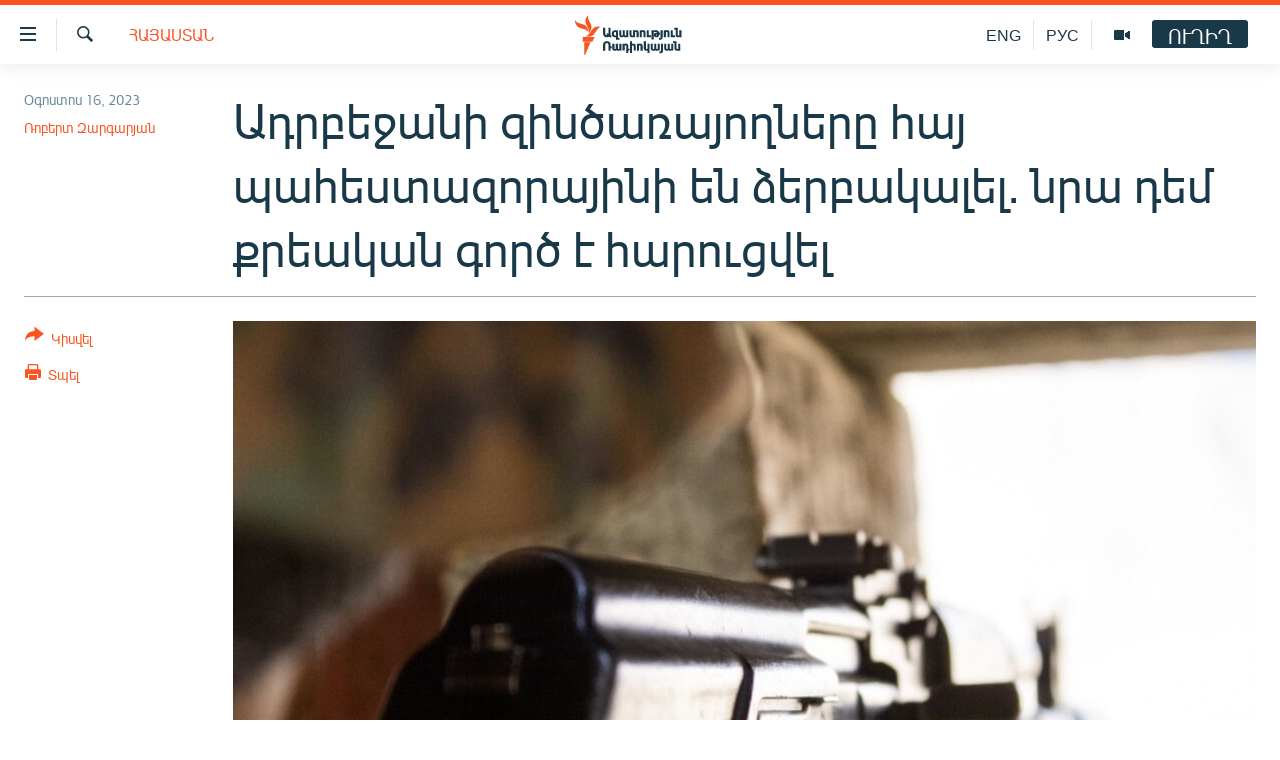

--- FILE ---
content_type: text/html; charset=utf-8
request_url: https://www.azatutyun.am/a/32551030.html
body_size: 14834
content:

<!DOCTYPE html>
<html lang="hy" dir="ltr" class="no-js">
<head>
<link href="/Content/responsive/RFE/hy-AM/RFE-hy-AM.css?&amp;av=0.0.0.0&amp;cb=370" rel="stylesheet"/>
<script src="//tags.azatutyun.am/rferl-pangea/prod/utag.sync.js"></script> <script type='text/javascript' src='https://www.youtube.com/iframe_api' async></script>
<link rel="manifest" href="/manifest.json">
<script type="text/javascript">
//a general 'js' detection, must be on top level in <head>, due to CSS performance
document.documentElement.className = "js";
var cacheBuster = "370";
var appBaseUrl = "/";
var imgEnhancerBreakpoints = [0, 144, 256, 408, 650, 1023, 1597];
var isLoggingEnabled = false;
var isPreviewPage = false;
var isLivePreviewPage = false;
if (!isPreviewPage) {
window.RFE = window.RFE || {};
window.RFE.cacheEnabledByParam = window.location.href.indexOf('nocache=1') === -1;
const url = new URL(window.location.href);
const params = new URLSearchParams(url.search);
// Remove the 'nocache' parameter
params.delete('nocache');
// Update the URL without the 'nocache' parameter
url.search = params.toString();
window.history.replaceState(null, '', url.toString());
} else {
window.addEventListener('load', function() {
const links = window.document.links;
for (let i = 0; i < links.length; i++) {
links[i].href = '#';
links[i].target = '_self';
}
})
}
var pwaEnabled = true;
var swCacheDisabled;
</script>
<meta charset="utf-8" />
<title>Ադրբեջանի զինծառայողները հայ պահեստազորայինի են ձերբակալել. նրա դեմ քրեական գործ է հարուցվել</title>
<meta name="description" content="Ադրբեջանի զինծառայողները հայ պահեստազորայինի են ձերբակալել. Բաքուն պնդում է՝ այսօր կեսօրին Քելբաջարի ուղղությամբ դիվերսիոն ներթափանցման փորձ է եղել՝ հրազեն կիրառելով իրենց հաջողվել է կասեցնել այն, վիրավորված զինծառայողը ձերբակալվել է։ Ադրբեջանական աղբյուրները զինվորի առողջական վիճակի մասին..." />
<meta name="keywords" content="Հայերեն արխիվ, Հայաստան, Տարածաշրջան" />
<meta name="viewport" content="width=device-width, initial-scale=1.0" />
<meta http-equiv="X-UA-Compatible" content="IE=edge" />
<meta name="robots" content="max-image-preview:large"><meta property="fb:pages" content="141126305932755" />
<link href="https://www.azatutyun.am/a/32551030.html" rel="canonical" />
<meta name="apple-mobile-web-app-title" content="&#171;Ազատություն&#187; ռ/կ" />
<meta name="apple-mobile-web-app-status-bar-style" content="black" />
<meta name="apple-itunes-app" content="app-id=475986784, app-argument=//32551030.ltr" />
<meta content="Ադրբեջանի զինծառայողները հայ պահեստազորայինի են ձերբակալել. նրա դեմ քրեական գործ է հարուցվել" property="og:title" />
<meta content="Ադրբեջանի զինծառայողները հայ պահեստազորայինի են ձերբակալել. Բաքուն պնդում է՝ այսօր կեսօրին Քելբաջարի ուղղությամբ դիվերսիոն ներթափանցման փորձ է եղել՝ հրազեն կիրառելով իրենց հաջողվել է կասեցնել այն, վիրավորված զինծառայողը ձերբակալվել է։ Ադրբեջանական աղբյուրները զինվորի առողջական վիճակի մասին..." property="og:description" />
<meta content="article" property="og:type" />
<meta content="https://www.azatutyun.am/a/32551030.html" property="og:url" />
<meta content="«Ազատ Եվրոպա/Ազատություն» ռադիոկայան" property="og:site_name" />
<meta content="https://www.facebook.com/azatutyun" property="article:publisher" />
<meta content="https://gdb.rferl.org/0bd80000-0aff-0242-562a-08d9a907df26_w1200_h630.jpg" property="og:image" />
<meta content="1200" property="og:image:width" />
<meta content="630" property="og:image:height" />
<meta content="273836033013508" property="fb:app_id" />
<meta content="Ռոբերտ Զարգարյան" name="Author" />
<meta content="summary_large_image" name="twitter:card" />
<meta content="@azatutyunradio" name="twitter:site" />
<meta content="https://gdb.rferl.org/0bd80000-0aff-0242-562a-08d9a907df26_w1200_h630.jpg" name="twitter:image" />
<meta content="Ադրբեջանի զինծառայողները հայ պահեստազորայինի են ձերբակալել. նրա դեմ քրեական գործ է հարուցվել" name="twitter:title" />
<meta content="Ադրբեջանի զինծառայողները հայ պահեստազորայինի են ձերբակալել. Բաքուն պնդում է՝ այսօր կեսօրին Քելբաջարի ուղղությամբ դիվերսիոն ներթափանցման փորձ է եղել՝ հրազեն կիրառելով իրենց հաջողվել է կասեցնել այն, վիրավորված զինծառայողը ձերբակալվել է։ Ադրբեջանական աղբյուրները զինվորի առողջական վիճակի մասին..." name="twitter:description" />
<link rel="amphtml" href="https://www.azatutyun.am/amp/32551030.html" />
<script type="application/ld+json">{"articleSection":"Հայաստան","isAccessibleForFree":true,"headline":"Ադրբեջանի զինծառայողները հայ պահեստազորայինի են ձերբակալել. նրա դեմ քրեական գործ է հարուցվել","inLanguage":"hy-AM","keywords":"Հայերեն արխիվ, Հայաստան, Տարածաշրջան","author":{"@type":"Person","url":"https://www.azatutyun.am/author/ռոբերտ-զարգարյան/pm_tqy","description":"","image":{"@type":"ImageObject"},"name":"Ռոբերտ Զարգարյան"},"datePublished":"2023-08-16 15:35:17Z","dateModified":"2023-08-16 15:38:56Z","publisher":{"logo":{"width":512,"height":220,"@type":"ImageObject","url":"https://www.azatutyun.am/Content/responsive/RFE/hy-AM/img/logo.png"},"@type":"NewsMediaOrganization","url":"https://www.azatutyun.am","sameAs":["https://facebook.com/azatutyun","https://twitter.com/azatutyunradio","https://www.youtube.com/azatutyunradio","http://t.me/azatutyuntv","https://www.instagram.com/azatutyuntv/"],"name":"Ազատություն ռ/կ","alternateName":""},"@context":"https://schema.org","@type":"NewsArticle","mainEntityOfPage":"https://www.azatutyun.am/a/32551030.html","url":"https://www.azatutyun.am/a/32551030.html","description":"Ադրբեջանի զինծառայողները հայ պահեստազորայինի են ձերբակալել. Բաքուն պնդում է՝ այսօր կեսօրին Քելբաջարի ուղղությամբ դիվերսիոն ներթափանցման փորձ է եղել՝ հրազեն կիրառելով իրենց հաջողվել է կասեցնել այն, վիրավորված զինծառայողը ձերբակալվել է։ Ադրբեջանական աղբյուրները զինվորի առողջական վիճակի մասին...","image":{"width":1080,"height":608,"@type":"ImageObject","url":"https://gdb.rferl.org/0bd80000-0aff-0242-562a-08d9a907df26_w1080_h608.jpg"},"name":"Ադրբեջանի զինծառայողները հայ պահեստազորայինի են ձերբակալել. նրա դեմ քրեական գործ է հարուցվել"}</script>
<script src="/Scripts/responsive/infographics.b?v=dVbZ-Cza7s4UoO3BqYSZdbxQZVF4BOLP5EfYDs4kqEo1&amp;av=0.0.0.0&amp;cb=370"></script>
<script src="/Scripts/responsive/loader.b?v=Q26XNwrL6vJYKjqFQRDnx01Lk2pi1mRsuLEaVKMsvpA1&amp;av=0.0.0.0&amp;cb=370"></script>
<link rel="icon" type="image/svg+xml" href="/Content/responsive/RFE/img/webApp/favicon.svg" />
<link rel="alternate icon" href="/Content/responsive/RFE/img/webApp/favicon.ico" />
<link rel="mask-icon" color="#ea6903" href="/Content/responsive/RFE/img/webApp/favicon_safari.svg" />
<link rel="apple-touch-icon" sizes="152x152" href="/Content/responsive/RFE/img/webApp/ico-152x152.png" />
<link rel="apple-touch-icon" sizes="144x144" href="/Content/responsive/RFE/img/webApp/ico-144x144.png" />
<link rel="apple-touch-icon" sizes="114x114" href="/Content/responsive/RFE/img/webApp/ico-114x114.png" />
<link rel="apple-touch-icon" sizes="72x72" href="/Content/responsive/RFE/img/webApp/ico-72x72.png" />
<link rel="apple-touch-icon-precomposed" href="/Content/responsive/RFE/img/webApp/ico-57x57.png" />
<link rel="icon" sizes="192x192" href="/Content/responsive/RFE/img/webApp/ico-192x192.png" />
<link rel="icon" sizes="128x128" href="/Content/responsive/RFE/img/webApp/ico-128x128.png" />
<meta name="msapplication-TileColor" content="#ffffff" />
<meta name="msapplication-TileImage" content="/Content/responsive/RFE/img/webApp/ico-144x144.png" />
<link rel="preload" href="/Content/responsive/fonts/Arian-AMU_v1.woff2" type="font/woff2" as="font" crossorigin="anonymous" />
<link rel="alternate" type="application/rss+xml" title="RFE/RL - Top Stories [RSS]" href="/api/" />
<link rel="sitemap" type="application/rss+xml" href="/sitemap.xml" />
</head>
<body class=" nav-no-loaded cc_theme pg-article print-lay-article js-category-to-nav nojs-images ">
<script type="text/javascript" >
var analyticsData = {url:"https://www.azatutyun.am/a/32551030.html",property_id:"428",article_uid:"32551030",page_title:"Ադրբեջանի զինծառայողները հայ պահեստազորայինի են ձերբակալել. նրա դեմ քրեական գործ է հարուցվել",page_type:"article",content_type:"article",subcontent_type:"article",last_modified:"2023-08-16 15:38:56Z",pub_datetime:"2023-08-16 15:35:17Z",pub_year:"2023",pub_month:"08",pub_day:"16",pub_hour:"15",pub_weekday:"Wednesday",section:"հայաստան",english_section:"armenia",byline:"Ռոբերտ Զարգարյան",categories:"armenian_archive,armenia,region",domain:"www.azatutyun.am",language:"Armenian",language_service:"RFERL Armenian",platform:"web",copied:"no",copied_article:"",copied_title:"",runs_js:"Yes",cms_release:"8.44.0.0.370",enviro_type:"prod",slug:"",entity:"RFE",short_language_service:"ARM",platform_short:"W",page_name:"Ադրբեջանի զինծառայողները հայ պահեստազորայինի են ձերբակալել. նրա դեմ քրեական գործ է հարուցվել"};
</script>
<noscript><iframe src="https://www.googletagmanager.com/ns.html?id=GTM-WXZBPZ" height="0" width="0" style="display:none;visibility:hidden"></iframe></noscript><script type="text/javascript" data-cookiecategory="analytics">
var gtmEventObject = Object.assign({}, analyticsData, {event: 'page_meta_ready'});window.dataLayer = window.dataLayer || [];window.dataLayer.push(gtmEventObject);
if (top.location === self.location) { //if not inside of an IFrame
var renderGtm = "true";
if (renderGtm === "true") {
(function(w,d,s,l,i){w[l]=w[l]||[];w[l].push({'gtm.start':new Date().getTime(),event:'gtm.js'});var f=d.getElementsByTagName(s)[0],j=d.createElement(s),dl=l!='dataLayer'?'&l='+l:'';j.async=true;j.src='//www.googletagmanager.com/gtm.js?id='+i+dl;f.parentNode.insertBefore(j,f);})(window,document,'script','dataLayer','GTM-WXZBPZ');
}
}
</script>
<!--Analytics tag js version start-->
<script type="text/javascript" data-cookiecategory="analytics">
var utag_data = Object.assign({}, analyticsData, {});
if(typeof(TealiumTagFrom)==='function' && typeof(TealiumTagSearchKeyword)==='function') {
var utag_from=TealiumTagFrom();var utag_searchKeyword=TealiumTagSearchKeyword();
if(utag_searchKeyword!=null && utag_searchKeyword!=='' && utag_data["search_keyword"]==null) utag_data["search_keyword"]=utag_searchKeyword;if(utag_from!=null && utag_from!=='') utag_data["from"]=TealiumTagFrom();}
if(window.top!== window.self&&utag_data.page_type==="snippet"){utag_data.page_type = 'iframe';}
try{if(window.top!==window.self&&window.self.location.hostname===window.top.location.hostname){utag_data.platform = 'self-embed';utag_data.platform_short = 'se';}}catch(e){if(window.top!==window.self&&window.self.location.search.includes("platformType=self-embed")){utag_data.platform = 'cross-promo';utag_data.platform_short = 'cp';}}
(function(a,b,c,d){ a="https://tags.azatutyun.am/rferl-pangea/prod/utag.js"; b=document;c="script";d=b.createElement(c);d.src=a;d.type="text/java"+c;d.async=true; a=b.getElementsByTagName(c)[0];a.parentNode.insertBefore(d,a); })();
</script>
<!--Analytics tag js version end-->
<!-- Analytics tag management NoScript -->
<noscript>
<img style="position: absolute; border: none;" src="https://ssc.azatutyun.am/b/ss/bbgprod,bbgentityrferl/1/G.4--NS/1168029374?pageName=rfe%3aarm%3aw%3aarticle%3a%d4%b1%d5%a4%d6%80%d5%a2%d5%a5%d5%bb%d5%a1%d5%b6%d5%ab%20%d5%a6%d5%ab%d5%b6%d5%ae%d5%a1%d5%bc%d5%a1%d5%b5%d5%b8%d5%b2%d5%b6%d5%a5%d6%80%d5%a8%20%d5%b0%d5%a1%d5%b5%20%d5%ba%d5%a1%d5%b0%d5%a5%d5%bd%d5%bf%d5%a1%d5%a6%d5%b8%d6%80%d5%a1%d5%b5%d5%ab%d5%b6%d5%ab%20%d5%a5%d5%b6%20%d5%b1%d5%a5%d6%80%d5%a2%d5%a1%d5%af%d5%a1%d5%ac%d5%a5%d5%ac.%20%d5%b6%d6%80%d5%a1%20%d5%a4%d5%a5%d5%b4%20%d6%84%d6%80%d5%a5%d5%a1%d5%af%d5%a1%d5%b6%20%d5%a3%d5%b8%d6%80%d5%ae%20%d5%a7%20%d5%b0%d5%a1%d6%80%d5%b8%d6%82%d6%81%d5%be%d5%a5%d5%ac&amp;c6=%d4%b1%d5%a4%d6%80%d5%a2%d5%a5%d5%bb%d5%a1%d5%b6%d5%ab%20%d5%a6%d5%ab%d5%b6%d5%ae%d5%a1%d5%bc%d5%a1%d5%b5%d5%b8%d5%b2%d5%b6%d5%a5%d6%80%d5%a8%20%d5%b0%d5%a1%d5%b5%20%d5%ba%d5%a1%d5%b0%d5%a5%d5%bd%d5%bf%d5%a1%d5%a6%d5%b8%d6%80%d5%a1%d5%b5%d5%ab%d5%b6%d5%ab%20%d5%a5%d5%b6%20%d5%b1%d5%a5%d6%80%d5%a2%d5%a1%d5%af%d5%a1%d5%ac%d5%a5%d5%ac.%20%d5%b6%d6%80%d5%a1%20%d5%a4%d5%a5%d5%b4%20%d6%84%d6%80%d5%a5%d5%a1%d5%af%d5%a1%d5%b6%20%d5%a3%d5%b8%d6%80%d5%ae%20%d5%a7%20%d5%b0%d5%a1%d6%80%d5%b8%d6%82%d6%81%d5%be%d5%a5%d5%ac&amp;v36=8.44.0.0.370&amp;v6=D=c6&amp;g=https%3a%2f%2fwww.azatutyun.am%2fa%2f32551030.html&amp;c1=D=g&amp;v1=D=g&amp;events=event1,event52&amp;c16=rferl%20armenian&amp;v16=D=c16&amp;c5=armenia&amp;v5=D=c5&amp;ch=%d5%80%d5%a1%d5%b5%d5%a1%d5%bd%d5%bf%d5%a1%d5%b6&amp;c15=armenian&amp;v15=D=c15&amp;c4=article&amp;v4=D=c4&amp;c14=32551030&amp;v14=D=c14&amp;v20=no&amp;c17=web&amp;v17=D=c17&amp;mcorgid=518abc7455e462b97f000101%40adobeorg&amp;server=www.azatutyun.am&amp;pageType=D=c4&amp;ns=bbg&amp;v29=D=server&amp;v25=rfe&amp;v30=428&amp;v105=D=User-Agent " alt="analytics" width="1" height="1" /></noscript>
<!-- End of Analytics tag management NoScript -->
<!--*** Accessibility links - For ScreenReaders only ***-->
<section>
<div class="sr-only">
<h2>Մատչելիության հղումներ</h2>
<ul>
<li><a href="#content" data-disable-smooth-scroll="1">Անցնել հիմնական բովանդակությանը</a></li>
<li><a href="#navigation" data-disable-smooth-scroll="1">Անցնել հիմնական մենյուին</a></li>
<li><a href="#txtHeaderSearch" data-disable-smooth-scroll="1">Որոնում</a></li>
</ul>
</div>
</section>
<div dir="ltr">
<div id="page">
<aside>
<div class="c-lightbox overlay-modal">
<div class="c-lightbox__intro">
<h2 class="c-lightbox__intro-title"></h2>
<button class="btn btn--rounded c-lightbox__btn c-lightbox__intro-next" title="Հաջորդը">
<span class="ico ico--rounded ico-chevron-forward"></span>
<span class="sr-only">Հաջորդը</span>
</button>
</div>
<div class="c-lightbox__nav">
<button class="btn btn--rounded c-lightbox__btn c-lightbox__btn--close" title="Փակել">
<span class="ico ico--rounded ico-close"></span>
<span class="sr-only">Փակել</span>
</button>
<button class="btn btn--rounded c-lightbox__btn c-lightbox__btn--prev" title="Նախորդը">
<span class="ico ico--rounded ico-chevron-backward"></span>
<span class="sr-only">Նախորդը</span>
</button>
<button class="btn btn--rounded c-lightbox__btn c-lightbox__btn--next" title="Հաջորդը">
<span class="ico ico--rounded ico-chevron-forward"></span>
<span class="sr-only">Հաջորդը</span>
</button>
</div>
<div class="c-lightbox__content-wrap">
<figure class="c-lightbox__content">
<span class="c-spinner c-spinner--lightbox">
<img src="/Content/responsive/img/player-spinner.png"
alt="please wait"
title="please wait" />
</span>
<div class="c-lightbox__img">
<div class="thumb">
<img src="" alt="" />
</div>
</div>
<figcaption>
<div class="c-lightbox__info c-lightbox__info--foot">
<span class="c-lightbox__counter"></span>
<span class="caption c-lightbox__caption"></span>
</div>
</figcaption>
</figure>
</div>
<div class="hidden">
<div class="content-advisory__box content-advisory__box--lightbox">
<span class="content-advisory__box-text">This image contains sensitive content which some people may find offensive or disturbing.</span>
<button class="btn btn--transparent content-advisory__box-btn m-t-md" value="text" type="button">
<span class="btn__text">
Click to reveal
</span>
</button>
</div>
</div>
</div>
<div class="print-dialogue">
<div class="container">
<h3 class="print-dialogue__title section-head">Print Options:</h3>
<div class="print-dialogue__opts">
<ul class="print-dialogue__opt-group">
<li class="form__group form__group--checkbox">
<input class="form__check " id="checkboxImages" name="checkboxImages" type="checkbox" checked="checked" />
<label for="checkboxImages" class="form__label m-t-md">Images</label>
</li>
<li class="form__group form__group--checkbox">
<input class="form__check " id="checkboxMultimedia" name="checkboxMultimedia" type="checkbox" checked="checked" />
<label for="checkboxMultimedia" class="form__label m-t-md">Multimedia</label>
</li>
</ul>
<ul class="print-dialogue__opt-group">
<li class="form__group form__group--checkbox">
<input class="form__check " id="checkboxEmbedded" name="checkboxEmbedded" type="checkbox" checked="checked" />
<label for="checkboxEmbedded" class="form__label m-t-md">Embedded Content</label>
</li>
<li class="form__group form__group--checkbox">
<input class="form__check " id="checkboxComments" name="checkboxComments" type="checkbox" />
<label for="checkboxComments" class="form__label m-t-md"> Comments</label>
</li>
</ul>
</div>
<div class="print-dialogue__buttons">
<button class="btn btn--secondary close-button" type="button" title="Չեղարկել">
<span class="btn__text ">Չեղարկել</span>
</button>
<button class="btn btn-cust-print m-l-sm" type="button" title="Տպել">
<span class="btn__text ">Տպել</span>
</button>
</div>
</div>
</div>
<div class="ctc-message pos-fix">
<div class="ctc-message__inner">Հղումը պատճենվել է</div>
</div>
</aside>
<div class="hdr-20 hdr-20--big">
<div class="hdr-20__inner">
<div class="hdr-20__max pos-rel">
<div class="hdr-20__side hdr-20__side--primary d-flex">
<label data-for="main-menu-ctrl" data-switcher-trigger="true" data-switch-target="main-menu-ctrl" class="burger hdr-trigger pos-rel trans-trigger" data-trans-evt="click" data-trans-id="menu">
<span class="ico ico-close hdr-trigger__ico hdr-trigger__ico--close burger__ico burger__ico--close"></span>
<span class="ico ico-menu hdr-trigger__ico hdr-trigger__ico--open burger__ico burger__ico--open"></span>
</label>
<div class="menu-pnl pos-fix trans-target" data-switch-target="main-menu-ctrl" data-trans-id="menu">
<div class="menu-pnl__inner">
<nav class="main-nav menu-pnl__item menu-pnl__item--first">
<ul class="main-nav__list accordeon" data-analytics-tales="false" data-promo-name="link" data-location-name="nav,secnav">
<li class="main-nav__item">
<a class="main-nav__item-name main-nav__item-name--link" href="/azatutyun-tv" title="Ազատություն TV" data-item-name="mobilemultimedia" >Ազատություն TV</a>
</li>
<li class="main-nav__item">
<a class="main-nav__item-name main-nav__item-name--link" href="/armenia" title="Հայաստան" data-item-name="Armenia" >Հայաստան</a>
</li>
<li class="main-nav__item">
<a class="main-nav__item-name main-nav__item-name--link" href="/z/2039" title="Քաղաքական" data-item-name="Politics" >Քաղաքական</a>
</li>
<li class="main-nav__item">
<a class="main-nav__item-name main-nav__item-name--link" href="/z/23978" title="Ընտրություններ 2026" data-item-name="election-2026" >Ընտրություններ 2026</a>
</li>
<li class="main-nav__item">
<a class="main-nav__item-name main-nav__item-name--link" href="/z/2095" title="Իրավունք" data-item-name="Right" >Իրավունք</a>
</li>
<li class="main-nav__item">
<a class="main-nav__item-name main-nav__item-name--link" href="/z/2040" title="Հասարակություն" data-item-name="Social_issues" >Հասարակություն</a>
</li>
<li class="main-nav__item">
<a class="main-nav__item-name main-nav__item-name--link" href="/economy" title="Տնտեսություն" data-item-name="Economy" >Տնտեսություն</a>
</li>
<li class="main-nav__item">
<a class="main-nav__item-name main-nav__item-name--link" href="/z/2038" title="Ղարաբաղ" data-item-name="Karabakh_problem" >Ղարաբաղ</a>
</li>
<li class="main-nav__item">
<a class="main-nav__item-name main-nav__item-name--link" href="/p/8469.html" title="Պատերազմի 6 շաբաթները" data-item-name="the-6-weeks-of-karabakh-war" >Պատերազմի 6 շաբաթները</a>
</li>
<li class="main-nav__item">
<a class="main-nav__item-name main-nav__item-name--link" href="/z/2037" title="Տարածաշրջան" data-item-name="Region" >Տարածաշրջան</a>
</li>
<li class="main-nav__item">
<a class="main-nav__item-name main-nav__item-name--link" href="/z/2081" title="Միջազգային" data-item-name="International" >Միջազգային</a>
</li>
<li class="main-nav__item">
<a class="main-nav__item-name main-nav__item-name--link" href="/z/2042" title="Մշակույթ" data-item-name="Culture" >Մշակույթ</a>
</li>
<li class="main-nav__item">
<a class="main-nav__item-name main-nav__item-name--link" href="/z/15473" title="Սպորտ" data-item-name="sport" >Սպորտ</a>
</li>
<li class="main-nav__item">
<a class="main-nav__item-name main-nav__item-name--link" href="/z/2046" title="Մեկնաբանություն" data-item-name="Commentary" >Մեկնաբանություն</a>
</li>
<li class="main-nav__item">
<a class="main-nav__item-name main-nav__item-name--link" href="/z/19729" title="ՏՏ և Ինտերնետ" data-item-name="itnews" >ՏՏ և Ինտերնետ</a>
</li>
<li class="main-nav__item">
<a class="main-nav__item-name main-nav__item-name--link" href="/z/22042" title="Կորոնավիրուս" data-item-name="coronavirus" >Կորոնավիրուս</a>
</li>
<li class="main-nav__item">
<a class="main-nav__item-name main-nav__item-name--link" href="/z/729" title="Արխիվ" data-item-name="Armenian_Archive" >Արխիվ</a>
</li>
<li class="main-nav__item">
<a class="main-nav__item-name main-nav__item-name--link" href="/z/2684" title="Տեսանյութեր" data-item-name="Videos" >Տեսանյութեր</a>
</li>
<li class="main-nav__item">
<a class="main-nav__item-name main-nav__item-name--link" href="https://www.azatutyun.am/programs/radio" title="Փոդքասթ" >Փոդքասթ</a>
</li>
</ul>
</nav>
<div class="menu-pnl__item">
<a href="https://www.azatutyun.am" class="menu-pnl__item-link" alt="Հայերեն">Հայերեն</a>
<a href="https://www.azatutyun.am/p/3171.html" class="menu-pnl__item-link" alt="English">English</a>
<a href="https://rus.azatutyun.am" class="menu-pnl__item-link" alt="Русский">Русский</a>
</div>
<div class="menu-pnl__item menu-pnl__item--social">
<h5 class="menu-pnl__sub-head">ՀԵՏԵՎԵՔ ՄԵԶ</h5>
<a href="https://facebook.com/azatutyun" title="Միացեք մեզ Facebook-ում" data-analytics-text="follow_on_facebook" class="btn btn--rounded btn--social-inverted menu-pnl__btn js-social-btn btn-facebook" target="_blank" rel="noopener">
<span class="ico ico-facebook-alt ico--rounded"></span>
</a>
<a href="https://twitter.com/azatutyunradio" title="Միացեք մեզ Twitter-ում։" data-analytics-text="follow_on_twitter" class="btn btn--rounded btn--social-inverted menu-pnl__btn js-social-btn btn-twitter" target="_blank" rel="noopener">
<span class="ico ico-twitter ico--rounded"></span>
</a>
<a href="https://www.youtube.com/azatutyunradio" title="Միացեք մեզ Youtube-ում։" data-analytics-text="follow_on_youtube" class="btn btn--rounded btn--social-inverted menu-pnl__btn js-social-btn btn-youtube" target="_blank" rel="noopener">
<span class="ico ico-youtube ico--rounded"></span>
</a>
<a href="http://t.me/azatutyuntv" title="Հետևեք մեզ Տելեգրամում" data-analytics-text="follow_on_telegram" class="btn btn--rounded btn--social-inverted menu-pnl__btn js-social-btn btn-telegram" target="_blank" rel="noopener">
<span class="ico ico-telegram ico--rounded"></span>
</a>
<a href="https://www.instagram.com/azatutyuntv/" title="Հետևեք մեզ Instagram-ում" data-analytics-text="follow_on_instagram" class="btn btn--rounded btn--social-inverted menu-pnl__btn js-social-btn btn-instagram" target="_blank" rel="noopener">
<span class="ico ico-instagram ico--rounded"></span>
</a>
</div>
<div class="menu-pnl__item">
<a href="/navigation/allsites" class="menu-pnl__item-link">
<span class="ico ico-languages "></span>
&#171;Ազատության&#187; բոլոր կայքերը
</a>
</div>
</div>
</div>
<label data-for="top-search-ctrl" data-switcher-trigger="true" data-switch-target="top-search-ctrl" class="top-srch-trigger hdr-trigger">
<span class="ico ico-close hdr-trigger__ico hdr-trigger__ico--close top-srch-trigger__ico top-srch-trigger__ico--close"></span>
<span class="ico ico-search hdr-trigger__ico hdr-trigger__ico--open top-srch-trigger__ico top-srch-trigger__ico--open"></span>
</label>
<div class="srch-top srch-top--in-header" data-switch-target="top-search-ctrl">
<div class="container">
<form action="/s" class="srch-top__form srch-top__form--in-header" id="form-topSearchHeader" method="get" role="search"><label for="txtHeaderSearch" class="sr-only">Որոնում</label>
<input type="text" id="txtHeaderSearch" name="k" placeholder="որոնման տեքստ..." accesskey="s" value="" class="srch-top__input analyticstag-event" onkeydown="if (event.keyCode === 13) { FireAnalyticsTagEventOnSearch('search', $dom.get('#txtHeaderSearch')[0].value) }" />
<button title="Որոնում" type="submit" class="btn btn--top-srch analyticstag-event" onclick="FireAnalyticsTagEventOnSearch('search', $dom.get('#txtHeaderSearch')[0].value) ">
<span class="ico ico-search"></span>
</button></form>
</div>
</div>
<a href="/" class="main-logo-link">
<img src="/Content/responsive/RFE/hy-AM/img/logo-compact.svg" class="main-logo main-logo--comp" alt="site logo">
<img src="/Content/responsive/RFE/hy-AM/img/logo.svg" class="main-logo main-logo--big" alt="site logo">
</a>
</div>
<div class="hdr-20__side hdr-20__side--secondary d-flex">
<a href="/p/3148.html" title="Ազատություն TV" class="hdr-20__secondary-item" data-item-name="video">
<span class="ico ico-video hdr-20__secondary-icon"></span>
</a>
<a href="https://rus.azatutyun.am" title="РУС" class="hdr-20__secondary-item hdr-20__secondary-item--lang" data-item-name="satellite">
РУС
</a>
<a href="/en" title="ENG" class="hdr-20__secondary-item hdr-20__secondary-item--lang" data-item-name="satellite">
ENG
</a>
<a href="/s" title="Որոնում" class="hdr-20__secondary-item hdr-20__secondary-item--search" data-item-name="search">
<span class="ico ico-search hdr-20__secondary-icon hdr-20__secondary-icon--search"></span>
</a>
<div class="hdr-20__secondary-item live-b-drop">
<div class="live-b-drop__off">
<a href="/live" class="live-b-drop__link" title="ՈՒՂԻՂ" data-item-name="live">
<span class="badge badge--live-btn badge--live-btn-off">
ՈՒՂԻՂ
</span>
</a>
</div>
<div class="live-b-drop__on hidden">
<label data-for="live-ctrl" data-switcher-trigger="true" data-switch-target="live-ctrl" class="live-b-drop__label pos-rel">
<span class="badge badge--live badge--live-btn">
ՈՒՂԻՂ
</span>
<span class="ico ico-close live-b-drop__label-ico live-b-drop__label-ico--close"></span>
</label>
<div class="live-b-drop__panel" id="targetLivePanelDiv" data-switch-target="live-ctrl"></div>
</div>
</div>
<div class="srch-bottom">
<form action="/s" class="srch-bottom__form d-flex" id="form-bottomSearch" method="get" role="search"><label for="txtSearch" class="sr-only">Որոնում</label>
<input type="search" id="txtSearch" name="k" placeholder="որոնման տեքստ..." accesskey="s" value="" class="srch-bottom__input analyticstag-event" onkeydown="if (event.keyCode === 13) { FireAnalyticsTagEventOnSearch('search', $dom.get('#txtSearch')[0].value) }" />
<button title="Որոնում" type="submit" class="btn btn--bottom-srch analyticstag-event" onclick="FireAnalyticsTagEventOnSearch('search', $dom.get('#txtSearch')[0].value) ">
<span class="ico ico-search"></span>
</button></form>
</div>
</div>
<img src="/Content/responsive/RFE/hy-AM/img/logo-print.gif" class="logo-print" alt="site logo">
<img src="/Content/responsive/RFE/hy-AM/img/logo-print_color.png" class="logo-print logo-print--color" alt="site logo">
</div>
</div>
</div>
<script>
if (document.body.className.indexOf('pg-home') > -1) {
var nav2In = document.querySelector('.hdr-20__inner');
var nav2Sec = document.querySelector('.hdr-20__side--secondary');
var secStyle = window.getComputedStyle(nav2Sec);
if (nav2In && window.pageYOffset < 150 && secStyle['position'] !== 'fixed') {
nav2In.classList.add('hdr-20__inner--big')
}
}
</script>
<div class="c-hlights c-hlights--breaking c-hlights--no-item" data-hlight-display="mobile,desktop">
<div class="c-hlights__wrap container p-0">
<div class="c-hlights__nav">
<a role="button" href="#" title="Նախորդը">
<span class="ico ico-chevron-backward m-0"></span>
<span class="sr-only">Նախորդը</span>
</a>
<a role="button" href="#" title="Հաջորդը">
<span class="ico ico-chevron-forward m-0"></span>
<span class="sr-only">Հաջորդը</span>
</a>
</div>
<span class="c-hlights__label">
<span class="">ՀՐԱՏԱՊ</span>
<span class="switcher-trigger">
<label data-for="more-less-1" data-switcher-trigger="true" class="switcher-trigger__label switcher-trigger__label--more p-b-0" title="Ավելին">
<span class="ico ico-chevron-down"></span>
</label>
<label data-for="more-less-1" data-switcher-trigger="true" class="switcher-trigger__label switcher-trigger__label--less p-b-0" title="Թաքցնել տեքստը">
<span class="ico ico-chevron-up"></span>
</label>
</span>
</span>
<ul class="c-hlights__items switcher-target" data-switch-target="more-less-1">
</ul>
</div>
</div> <div id="content">
<main class="container">
<div class="hdr-container">
<div class="row">
<div class="col-category col-xs-12 col-md-2 pull-left"> <div class="category js-category">
<a class="" href="/armenia">Հայաստան</a> </div>
</div><div class="col-title col-xs-12 col-md-10 pull-right"> <h1 class="title pg-title">
Ադրբեջանի զինծառայողները հայ պահեստազորայինի են ձերբակալել. նրա դեմ քրեական գործ է հարուցվել
</h1>
</div><div class="col-publishing-details col-xs-12 col-sm-12 col-md-2 pull-left"> <div class="publishing-details ">
<div class="published">
<span class="date" >
<time pubdate="pubdate" datetime="2023-08-16T19:35:17+04:00">
Օգոստոս 16, 2023
</time>
</span>
</div>
<div class="links">
<ul class="links__list links__list--column">
<li class="links__item">
<a class="links__item-link" href="/author/ռոբերտ-զարգարյան/pm_tqy" title="Ռոբերտ Զարգարյան">Ռոբերտ Զարգարյան</a>
</li>
</ul>
</div>
</div>
</div><div class="col-lg-12 separator"> <div class="separator">
<hr class="title-line" />
</div>
</div><div class="col-multimedia col-xs-12 col-md-10 pull-right"> <div class="cover-media">
<figure class="media-image js-media-expand">
<div class="img-wrap">
<div class="thumb thumb16_9">
<img src="https://gdb.rferl.org/0bd80000-0aff-0242-562a-08d9a907df26_w250_r1_s.jpg" alt="" />
</div>
</div>
</figure>
</div>
</div><div class="col-xs-12 col-md-2 pull-left article-share pos-rel"> <div class="share--box">
<div class="sticky-share-container" style="display:none">
<div class="container">
<a href="https://www.azatutyun.am" id="logo-sticky-share">&nbsp;</a>
<div class="pg-title pg-title--sticky-share">
Ադրբեջանի զինծառայողները հայ պահեստազորայինի են ձերբակալել. նրա դեմ քրեական գործ է հարուցվել
</div>
<div class="sticked-nav-actions">
<!--This part is for sticky navigation display-->
<p class="buttons link-content-sharing p-0 ">
<button class="btn btn--link btn-content-sharing p-t-0 " id="btnContentSharing" value="text" role="Button" type="" title="Ցույց տալ կիսվելու ավելի շատ հնարավորություններ">
<span class="ico ico-share ico--l"></span>
<span class="btn__text ">
Կիսվել
</span>
</button>
</p>
<aside class="content-sharing js-content-sharing js-content-sharing--apply-sticky content-sharing--sticky"
role="complementary"
data-share-url="https://www.azatutyun.am/a/32551030.html" data-share-title="Ադրբեջանի զինծառայողները հայ պահեստազորայինի են ձերբակալել. նրա դեմ քրեական գործ է հարուցվել" data-share-text="">
<div class="content-sharing__popover">
<h6 class="content-sharing__title">Կիսվել</h6>
<button href="#close" id="btnCloseSharing" class="btn btn--text-like content-sharing__close-btn">
<span class="ico ico-close ico--l"></span>
</button>
<ul class="content-sharing__list">
<li class="content-sharing__item">
<div class="ctc ">
<input type="text" class="ctc__input" readonly="readonly">
<a href="" js-href="https://www.azatutyun.am/a/32551030.html" class="content-sharing__link ctc__button">
<span class="ico ico-copy-link ico--rounded ico--s"></span>
<span class="content-sharing__link-text">Պատճենել հղումը</span>
</a>
</div>
</li>
<li class="content-sharing__item">
<a href="https://facebook.com/sharer.php?u=https%3a%2f%2fwww.azatutyun.am%2fa%2f32551030.html"
data-analytics-text="share_on_facebook"
title="Facebook" target="_blank"
class="content-sharing__link js-social-btn">
<span class="ico ico-facebook ico--rounded ico--s"></span>
<span class="content-sharing__link-text">Facebook</span>
</a>
</li>
<li class="content-sharing__item">
<a href="https://telegram.me/share/url?url=https%3a%2f%2fwww.azatutyun.am%2fa%2f32551030.html"
data-analytics-text="share_on_telegram"
title="Telegram" target="_blank"
class="content-sharing__link js-social-btn">
<span class="ico ico-telegram ico--rounded ico--s"></span>
<span class="content-sharing__link-text">Telegram</span>
</a>
</li>
<li class="content-sharing__item">
<a href="https://twitter.com/share?url=https%3a%2f%2fwww.azatutyun.am%2fa%2f32551030.html&amp;text=%d4%b1%d5%a4%d6%80%d5%a2%d5%a5%d5%bb%d5%a1%d5%b6%d5%ab+%d5%a6%d5%ab%d5%b6%d5%ae%d5%a1%d5%bc%d5%a1%d5%b5%d5%b8%d5%b2%d5%b6%d5%a5%d6%80%d5%a8+%d5%b0%d5%a1%d5%b5+%d5%ba%d5%a1%d5%b0%d5%a5%d5%bd%d5%bf%d5%a1%d5%a6%d5%b8%d6%80%d5%a1%d5%b5%d5%ab%d5%b6%d5%ab+%d5%a5%d5%b6+%d5%b1%d5%a5%d6%80%d5%a2%d5%a1%d5%af%d5%a1%d5%ac%d5%a5%d5%ac.+%d5%b6%d6%80%d5%a1+%d5%a4%d5%a5%d5%b4+%d6%84%d6%80%d5%a5%d5%a1%d5%af%d5%a1%d5%b6+%d5%a3%d5%b8%d6%80%d5%ae+%d5%a7+%d5%b0%d5%a1%d6%80%d5%b8%d6%82%d6%81%d5%be%d5%a5%d5%ac"
data-analytics-text="share_on_twitter"
title="X (Twitter)" target="_blank"
class="content-sharing__link js-social-btn">
<span class="ico ico-twitter ico--rounded ico--s"></span>
<span class="content-sharing__link-text">X (Twitter)</span>
</a>
</li>
<li class="content-sharing__item">
<a href="mailto:?body=https%3a%2f%2fwww.azatutyun.am%2fa%2f32551030.html&amp;subject=Ադրբեջանի զինծառայողները հայ պահեստազորայինի են ձերբակալել. նրա դեմ քրեական գործ է հարուցվել"
title="Email"
class="content-sharing__link ">
<span class="ico ico-email ico--rounded ico--s"></span>
<span class="content-sharing__link-text">Email</span>
</a>
</li>
</ul>
</div>
</aside>
</div>
</div>
</div>
<div class="links">
<p class="buttons link-content-sharing p-0 ">
<button class="btn btn--link btn-content-sharing p-t-0 " id="btnContentSharing" value="text" role="Button" type="" title="Ցույց տալ կիսվելու ավելի շատ հնարավորություններ">
<span class="ico ico-share ico--l"></span>
<span class="btn__text ">
Կիսվել
</span>
</button>
</p>
<aside class="content-sharing js-content-sharing " role="complementary"
data-share-url="https://www.azatutyun.am/a/32551030.html" data-share-title="Ադրբեջանի զինծառայողները հայ պահեստազորայինի են ձերբակալել. նրա դեմ քրեական գործ է հարուցվել" data-share-text="">
<div class="content-sharing__popover">
<h6 class="content-sharing__title">Կիսվել</h6>
<button href="#close" id="btnCloseSharing" class="btn btn--text-like content-sharing__close-btn">
<span class="ico ico-close ico--l"></span>
</button>
<ul class="content-sharing__list">
<li class="content-sharing__item">
<div class="ctc ">
<input type="text" class="ctc__input" readonly="readonly">
<a href="" js-href="https://www.azatutyun.am/a/32551030.html" class="content-sharing__link ctc__button">
<span class="ico ico-copy-link ico--rounded ico--l"></span>
<span class="content-sharing__link-text">Պատճենել հղումը</span>
</a>
</div>
</li>
<li class="content-sharing__item">
<a href="https://facebook.com/sharer.php?u=https%3a%2f%2fwww.azatutyun.am%2fa%2f32551030.html"
data-analytics-text="share_on_facebook"
title="Facebook" target="_blank"
class="content-sharing__link js-social-btn">
<span class="ico ico-facebook ico--rounded ico--l"></span>
<span class="content-sharing__link-text">Facebook</span>
</a>
</li>
<li class="content-sharing__item">
<a href="https://telegram.me/share/url?url=https%3a%2f%2fwww.azatutyun.am%2fa%2f32551030.html"
data-analytics-text="share_on_telegram"
title="Telegram" target="_blank"
class="content-sharing__link js-social-btn">
<span class="ico ico-telegram ico--rounded ico--l"></span>
<span class="content-sharing__link-text">Telegram</span>
</a>
</li>
<li class="content-sharing__item">
<a href="https://twitter.com/share?url=https%3a%2f%2fwww.azatutyun.am%2fa%2f32551030.html&amp;text=%d4%b1%d5%a4%d6%80%d5%a2%d5%a5%d5%bb%d5%a1%d5%b6%d5%ab+%d5%a6%d5%ab%d5%b6%d5%ae%d5%a1%d5%bc%d5%a1%d5%b5%d5%b8%d5%b2%d5%b6%d5%a5%d6%80%d5%a8+%d5%b0%d5%a1%d5%b5+%d5%ba%d5%a1%d5%b0%d5%a5%d5%bd%d5%bf%d5%a1%d5%a6%d5%b8%d6%80%d5%a1%d5%b5%d5%ab%d5%b6%d5%ab+%d5%a5%d5%b6+%d5%b1%d5%a5%d6%80%d5%a2%d5%a1%d5%af%d5%a1%d5%ac%d5%a5%d5%ac.+%d5%b6%d6%80%d5%a1+%d5%a4%d5%a5%d5%b4+%d6%84%d6%80%d5%a5%d5%a1%d5%af%d5%a1%d5%b6+%d5%a3%d5%b8%d6%80%d5%ae+%d5%a7+%d5%b0%d5%a1%d6%80%d5%b8%d6%82%d6%81%d5%be%d5%a5%d5%ac"
data-analytics-text="share_on_twitter"
title="X (Twitter)" target="_blank"
class="content-sharing__link js-social-btn">
<span class="ico ico-twitter ico--rounded ico--l"></span>
<span class="content-sharing__link-text">X (Twitter)</span>
</a>
</li>
<li class="content-sharing__item">
<a href="mailto:?body=https%3a%2f%2fwww.azatutyun.am%2fa%2f32551030.html&amp;subject=Ադրբեջանի զինծառայողները հայ պահեստազորայինի են ձերբակալել. նրա դեմ քրեական գործ է հարուցվել"
title="Email"
class="content-sharing__link ">
<span class="ico ico-email ico--rounded ico--l"></span>
<span class="content-sharing__link-text">Email</span>
</a>
</li>
</ul>
</div>
</aside>
<p class="link-print visible-md visible-lg buttons p-0">
<button class="btn btn--link btn-print p-t-0" onclick="if (typeof FireAnalyticsTagEvent === 'function') {FireAnalyticsTagEvent({ on_page_event: 'print_story' });}return false" title="(CTRL+P)">
<span class="ico ico-print"></span>
<span class="btn__text">Տպել</span>
</button>
</p>
</div>
</div>
</div>
</div>
</div>
<div class="body-container">
<div class="row">
<div class="col-xs-12 col-sm-12 col-md-10 col-lg-10 pull-right">
<div class="row">
<div class="col-xs-12 col-sm-12 col-md-8 col-lg-8 pull-left bottom-offset content-offset">
<div id="article-content" class="content-floated-wrap fb-quotable">
<div class="wsw">
<div>
<div>
<div>
<p>Ադրբեջանի զինծառայողները հայ<a class="wsw__a" href="https://www.azatutyun.am/a/32550671.html" target="_blank"> պահեստազորայինի են ձերբակալել</a>. Բաքուն պնդում է՝ այսօր կեսօրին Քելբաջարի ուղղությամբ դիվերսիոն ներթափանցման փորձ է եղել՝ հրազեն կիրառելով իրենց հաջողվել է կասեցնել այն, վիրավորված զինծառայողը ձերբակալվել է։ Ադրբեջանական աղբյուրները զինվորի առողջական վիճակի մասին մանրամասներ չեն հայտնում։</p>
<p>Հայաստանի պաշտպանության նախարարությունը <a class="wsw__a" href="https://www.azatutyun.am/a/32550547.html" target="_blank">հերքում է մեղադրանքը</a>՝ այն բացարձակ սուտ համարելով, միաժամանակ տեղեկացնում, որ քննում են հայ պահեստազորայինի՝ ադրբեջանական կողմում հայտնվելու հնարավոր վարկածը և բոլոր հանգամանքները։</p>
<p>Ռազմական գերատեսչությունը Բաքվի հայտարարության կեղծ լինելը ցույց տալու համար մի տեսանյութ է հրապարակել, որտեղ երևում է՝ ինչպես են մի քանի զինվորականներ մեկին մեքենա նստեցնում ու հեռանում տարածքից:</p><div class="clear"></div>
<div class="wsw__embed">
<div class="infgraphicsAttach" >
<script type="text/javascript">
initInfographics(
{
groups:[],
params:[{"Name":"embed_html","Value":"src||https://www.facebook.com/plugins/video.php?height=306&amp;href=https%3A%2F%2Fwww.facebook.com%2F100084022759287%2Fvideos%2F1219313095427706%2F&amp;show_text=false&amp;width=560&amp;t=0","DefaultValue":"","HtmlEncode":true,"Type":"String"}],
isMobile:true
});
</script>
<div class="snippetLoading fbVideoSnippet"></div>
<script type="text/javascript">
(function (d) {
var userInput = Infographics.Param["embed_html"],
createHtml = function (htmlStr) {
var frag = document.createDocumentFragment(),
temp = document.createElement('div');
temp.innerHTML = htmlStr;
while (temp.firstChild) {
frag.appendChild(temp.firstChild);
}
return frag;
},
render = function () {
var thisSnippet = (d.getElementsByClassName ? d.getElementsByClassName("fbVideoSnippet") : d.querySelectorAll(".fbVideoSnippet"))[0];
var embedUrl, container = thisSnippet.parentNode, showText = false,
fbParse = function () {
if (window.FB) {
window.FB.XFBML.parse(thisSnippet);
return true;
} else {
return false;
}
};
if(userInput.substring(0,5) === "src||"){
var arrParts = userInput.split("%2F");
if(userInput.indexOf("show_text=1") !== -1 || userInput.indexOf("show_text=true") !== -1)
showText = true;
if(arrParts[3]==="reel")
embedUrl = "https://www.facebook.com/reel/" + arrParts[4] + "/";
else
embedUrl = "https://www.facebook.com/" + arrParts[3] + "/videos/" + arrParts[5] + "/";
} else {
userInputParts = userInput.split("||");
embedUrl = decodeURIComponent(userInputParts[1]);
}
const parts = userInput.split("||");
const urlString = parts[1];
const heightMatch = urlString.match(/[?&]height=(\d+)/);
const widthMatch = urlString.match(/[?&]width=(\d+)/);
const height = heightMatch ? heightMatch[1] : null;
const width = widthMatch ? widthMatch[1] : null;
const isVerticalVideo = height > width;
if (isVerticalVideo) {
thisSnippet.style['max-width'] = '400px';
thisSnippet.style.margin = '0 auto';
}
if(showText)
embedUrl += "?show_text=true";
else
embedUrl += "?show_text=false";
container.style.width = "100%";
var fbVideo = document.createElement("div");
fbVideo.setAttribute("class","fb-video");
fbVideo.dataset.allowfullscreen = 1;
fbVideo.dataset.href = embedUrl;
if(showText)
fbVideo.setAttribute("data-show-text", "true");
else
fbVideo.setAttribute("data-show-text", "false");
if (RFE.facebookInstanceId === undefined) RFE.facebookInstanceId = 1;
else RFE.facebookInstanceId = RFE.facebookInstanceId + 1;
fbVideo.setAttribute("id", "fb-video-" + RFE.facebookInstanceId);
RFE.data(fbVideo, "facebook_snippet_id", RFE.facebookInstanceId);
var fbXfbml = document.createElement("div");
fbXfbml.setAttribute("class", "fb-xfbml-parse-ignore");
fbVideo.setAttribute("cite", embedUrl);
fbVideo.appendChild(fbXfbml);
thisSnippet.appendChild(fbVideo);
//parse XFBML, because it is not nativelly working onload
if (!fbParse()) {
var c = 0,
FBParseTimer = window.setInterval(function () {
c++;
if (fbParse())
clearInterval(FBParseTimer);
if (c === 20) { //5s max
thisSnippet.innerHTML = "Facebook API failed to initialize.";
clearInterval(FBParseTimer);
}
}, 250);
}
thisSnippet.className = "fbVideoSnippetProcessed";
// adding sticky mode functionality (wraping to .c-sticky-element and .c-sticky-container + .c-sticky-element__close-el)
var stickyContainer = document.createElement('div');
RFE.addClass("c-sticky-container", stickyContainer);
var stickyElement = document.createElement('div');
RFE.addClass("c-sticky-element", stickyElement);
RFE.data(stickyElement, "sp_api", "facebook");
var fragment = createHtml("<span class='c-sticky-element__close-el c-sticky-element__swipe-el ta-c'><span class='ico ico-close m-0'></span></span>");
stickyElement.insertBefore(fragment, stickyElement.childNodes[0]);
container.parentNode.insertBefore(stickyContainer, container);
stickyContainer.appendChild(stickyElement);
stickyElement.appendChild(container);
};
if (d.readyState === "uninitialized" || d.readyState === "loading")
window.addEventListener("load", render);
else
render();
})(document);
</script>
</div>
</div>
<p>«Ադրբեջանի զինված ուժերի մի խումբ զինծառայողներ մոտենում են դեռևս չպարզված հանգամանքներում ադրբեջանական կողմում հայտնված պահեստազորային Գ. Ո.-ին, նախ զրուցում նրա հետ, ապա ձերբակալում և մեքենայով տեղափոխում անհայտ ուղղությամբ: Սույն տեսանյութը հերքում է Ադրբեջանի ՊՆ տարածած կեղծիքը, ըստ որի սահմանագոտու արևելյան ուղղությամբ ՀՀ ԶՈՒ դիվերսիոն խումբ է փորձել ներթափանցել», - հաղորդում է ՊՆ-ը։</p>
<p>Ավելի ուշ հրապարակված տեսանյութի վերաբերյալ հաղորդագրություն նաև ադրբեջանական կողմը տարածեց՝ պնդելով, թե կադրերն այսօրվա միջադեպի հետ որևէ առնչություն չունեն։</p>
<p>Հայկական կողմն առայժմ պահեստազորայինի անունը չի հրապարակել, միայն սկզբնատառերն են նշում, որոնք համընկնում են Բաքվի հայտնած անվան հետ. ըստ Ադրբեջանի՝ ձերբակալվածը 1983 թվականին ծնված Գագիկ Ոսկանյանն է։ Բաքուն արդեն իսկ պետական սահմանը հատելու ու ահաբեկչության հոդվածներով <a class="wsw__a" href="https://www.azatutyun.am/a/32551007.html" target="_blank">քրեական գործ է հարուցել։</a></p>
<p>Մինչդեռ օրվա առաջին կեսին, երբ ադրբեջանական կողմը միջադեպի վերաբերյալ հրապարակավ դեռ ոչինչ չէր հաղորդել՝ <a class="wsw__a" href="https://www.azatutyun.am/a/32550438.html" target="_blank">պաշտպանական գերատեսչությունը հայտարարեց,</a> թե պահեստազորայինը, նախնական տվյալներով, ինքնակամ է թողել մարտական դիրքը։ Տեղի ունեցածի վերաբերյալ պաշտոնական հաղորդագրություններն այսքանով սահմանափակվում են, որևէ այլ տեղեկություն այս պահին չկա։</p>
<p>Ինչպե՞ս է պահեստազորայինը միայնակ հայտնվել ադրբեջանական կողմում, ի՞նչ էր անում այնտեղ, ինչո՞ւ որևէ մեկը նրան չի կանգնեցրել և եթե նա ինքնակամ է լքել մարտական դիրքն, ինչո՞ւ գրեթե ամբողջ օրվա ընթացքում ոչինչ պարզել չեն կարողացել. Հայաստանի պաշտպանության նախարարությունից այս հարցերի վերաբերյալ արձագանք ստանալ չկարողացանք։ Միայն հայտնում են՝ քննում են պահեստազորայինի տեղանքում չկողմնորոշվելու, ադրբեջանական կողմում հայտնվելու բոլոր հանգամանքները։</p><div data-owner-ct="Article" data-inline="False">
<div class="media-block also-read" >
<a href="/a/32550635.html" target="_self" title="Բաքուն Երևանին մեղադրում է ՄԱԿ-ի ԱԽ նիստին ընդառաջ &#171;սադրանքներ կազմակերպելու մեջ&#187;" class="img-wrap img-wrap--size-3 also-read__img">
<span class="thumb thumb16_9">
<noscript class="nojs-img">
<img src="https://gdb.rferl.org/00200000-0aff-0242-e05d-08dac3e7cc11_w100_r1.jpg" alt="">
</noscript>
<img data-src="https://gdb.rferl.org/00200000-0aff-0242-e05d-08dac3e7cc11_w100_r1.jpg" alt="" />
</span>
</a>
<div class="media-block__content also-read__body also-read__body--h">
<a href="/a/32550635.html" target="_self" title="Բաքուն Երևանին մեղադրում է ՄԱԿ-ի ԱԽ նիստին ընդառաջ &#171;սադրանքներ կազմակերպելու մեջ&#187;">
<span class="also-read__text--label">
ԿԱՐԴԱՑԵՔ ՆԱԵՎ
</span>
<h4 class="media-block__title media-block__title--size-3 also-read__text p-0">
Բաքուն Երևանին մեղադրում է ՄԱԿ-ի ԱԽ նիստին ընդառաջ &#171;սադրանքներ կազմակերպելու մեջ&#187;
</h4>
</a>
</div>
</div>
</div>
<p>Այս միջադեպը նախորդում է Երևանի ժամանակով այս գիշեր նախատեսված <a class="wsw__a" href="https://www.azatutyun.am/a/32548450.html" target="_blank">ՄԱԿ-ի անվտանգության խորհրդի նիստին</a>, օրակարգում Լեռնային Ղարաբաղում հումանիտար վիճակի վատթարացման հարցն է։ Այսօր տեղի ունեցածի վերաբերյալ հայտարարություն նաև Ադրբեջանի արտգործնախարարությունը տարացեց՝ Երևանին մեղադրելով նիստին ընդառաջ «սադրանքներ կազմակերպելու մեջ»։</p>
<p>Միմյանց ուղղությամբ կրակելու, սահմանային միջադեպեր հրահրելու փոխադարձ մեղադրանքների այս նոր ալիքը սկսվեց նախորդ շաբաթավերջին։ Կողմերը գրեթե ամենօրյա ռեժիմով հաղորդում են հրադադարի խախտման մասին։ Երեկ էլ Վերին Շորժայում հայ զինծառայող վիրավորվեց, որի վիճակն, ըստ Պաշտպանության նախարարության, ծանր է։</p>
</div>
<div>
<p> </p>
</div>
</div>
<div>
<p> </p>
</div>
</div>
<div>
<div>
<div>
<div>
<div>
<div>
<p> </p>
</div>
</div>
</div>
</div>
</div>
</div>
</div>
<ul>
</ul>
</div>
</div>
<div class="col-xs-12 col-sm-12 col-md-4 col-lg-4 pull-left design-top-offset"> <div class="media-block-wrap">
<h2 class="section-head">Առնչվող թեմաներով</h2>
<div class="row">
<ul>
<li class="col-xs-12 col-sm-6 col-md-12 col-lg-12 mb-grid">
<div class="media-block ">
<a href="/a/32550635.html" class="img-wrap img-wrap--t-spac img-wrap--size-4 img-wrap--float" title="Բաքուն Երևանին մեղադրում է ՄԱԿ-ի ԱԽ նիստին ընդառաջ &#171;սադրանքներ կազմակերպելու մեջ&#187;">
<div class="thumb thumb16_9">
<noscript class="nojs-img">
<img src="https://gdb.rferl.org/00200000-0aff-0242-e05d-08dac3e7cc11_w100_r1.jpg" alt="Բաքուն Երևանին մեղադրում է ՄԱԿ-ի ԱԽ նիստին ընդառաջ &#171;սադրանքներ կազմակերպելու մեջ&#187;" />
</noscript>
<img data-src="https://gdb.rferl.org/00200000-0aff-0242-e05d-08dac3e7cc11_w33_r1.jpg" src="" alt="Բաքուն Երևանին մեղադրում է ՄԱԿ-ի ԱԽ նիստին ընդառաջ &#171;սադրանքներ կազմակերպելու մեջ&#187;" class=""/>
</div>
</a>
<div class="media-block__content media-block__content--h">
<a href="/a/32550635.html">
<h4 class="media-block__title media-block__title--size-4" title="Բաքուն Երևանին մեղադրում է ՄԱԿ-ի ԱԽ նիստին ընդառաջ &#171;սադրանքներ կազմակերպելու մեջ&#187;">
Բաքուն Երևանին մեղադրում է ՄԱԿ-ի ԱԽ նիստին ընդառաջ &#171;սադրանքներ կազմակերպելու մեջ&#187;
</h4>
</a>
</div>
</div>
</li>
<li class="col-xs-12 col-sm-6 col-md-12 col-lg-12 mb-grid">
<div class="media-block ">
<a href="/a/32550671.html" class="img-wrap img-wrap--t-spac img-wrap--size-4 img-wrap--float" title="Ադրբեջանի զինծառայողները ձերբակալել են հայ պահեստազորայինին, հայտնում է ՊՆ-ն. Բաքուն ևս հաստատում է">
<div class="thumb thumb16_9">
<noscript class="nojs-img">
<img src="https://gdb.rferl.org/56cdc091-a1b7-430f-b34c-7287fc0c234b_w100_r1.jpg" alt="Ադրբեջանի զինծառայողները ձերբակալել են հայ պահեստազորայինին, հայտնում է ՊՆ-ն. Բաքուն ևս հաստատում է" />
</noscript>
<img data-src="https://gdb.rferl.org/56cdc091-a1b7-430f-b34c-7287fc0c234b_w33_r1.jpg" src="" alt="Ադրբեջանի զինծառայողները ձերբակալել են հայ պահեստազորայինին, հայտնում է ՊՆ-ն. Բաքուն ևս հաստատում է" class=""/>
</div>
</a>
<div class="media-block__content media-block__content--h">
<a href="/a/32550671.html">
<h4 class="media-block__title media-block__title--size-4" title="Ադրբեջանի զինծառայողները ձերբակալել են հայ պահեստազորայինին, հայտնում է ՊՆ-ն. Բաքուն ևս հաստատում է">
Ադրբեջանի զինծառայողները ձերբակալել են հայ պահեստազորայինին, հայտնում է ՊՆ-ն. Բաքուն ևս հաստատում է
</h4>
</a>
</div>
</div>
</li>
<li class="col-xs-12 col-sm-6 col-md-12 col-lg-12 mb-grid">
<div class="media-block ">
<a href="/a/32550493.html" class="img-wrap img-wrap--t-spac img-wrap--size-4 img-wrap--float" title="Բաքուն պնդում է, թե Ղարաբաղի հայերին առաջարկել է նաև Ֆիզուլի-Շուշի ճանապարհը">
<div class="thumb thumb16_9">
<noscript class="nojs-img">
<img src="https://gdb.rferl.org/e1180000-0aff-0242-99a9-08d9a22c8e74_cx0_cy9_cw0_w100_r1.jpg" alt="Բաքուն պնդում է, թե Ղարաբաղի հայերին առաջարկել է նաև Ֆիզուլի-Շուշի ճանապարհը" />
</noscript>
<img data-src="https://gdb.rferl.org/e1180000-0aff-0242-99a9-08d9a22c8e74_cx0_cy9_cw0_w33_r1.jpg" src="" alt="Բաքուն պնդում է, թե Ղարաբաղի հայերին առաջարկել է նաև Ֆիզուլի-Շուշի ճանապարհը" class=""/>
</div>
</a>
<div class="media-block__content media-block__content--h">
<a href="/a/32550493.html">
<h4 class="media-block__title media-block__title--size-4" title="Բաքուն պնդում է, թե Ղարաբաղի հայերին առաջարկել է նաև Ֆիզուլի-Շուշի ճանապարհը">
Բաքուն պնդում է, թե Ղարաբաղի հայերին առաջարկել է նաև Ֆիզուլի-Շուշի ճանապարհը
</h4>
</a>
</div>
</div>
</li>
<li class="col-xs-12 col-sm-6 col-md-12 col-lg-12 mb-grid">
<div class="media-block ">
<a href="/a/32550095.html" class="img-wrap img-wrap--t-spac img-wrap--size-4 img-wrap--float" title="Բաքուն Փարիզին հակադարձում է, թե Լաչինի միջանցքը շրջափակված չէ">
<div class="thumb thumb16_9">
<noscript class="nojs-img">
<img src="https://gdb.rferl.org/08720000-0a00-0242-eded-08da05b9de7a_cx0_cy1_cw0_w100_r1.jpg" alt="Բաքուն Փարիզին հակադարձում է, թե Լաչինի միջանցքը շրջափակված չէ" />
</noscript>
<img data-src="https://gdb.rferl.org/08720000-0a00-0242-eded-08da05b9de7a_cx0_cy1_cw0_w33_r1.jpg" src="" alt="Բաքուն Փարիզին հակադարձում է, թե Լաչինի միջանցքը շրջափակված չէ" class=""/>
</div>
</a>
<div class="media-block__content media-block__content--h">
<a href="/a/32550095.html">
<h4 class="media-block__title media-block__title--size-4" title="Բաքուն Փարիզին հակադարձում է, թե Լաչինի միջանցքը շրջափակված չէ">
Բաքուն Փարիզին հակադարձում է, թե Լաչինի միջանցքը շրջափակված չէ
</h4>
</a>
</div>
</div>
</li>
</ul>
</div>
</div>
<div class="region">
<div class="media-block-wrap" id="wrowblock-5030_21" data-area-id=R1_1>
<h2 class="section-head">
Ուղիղ հեռարձակում </h2>
<div class="wsw">
<div class="clear"></div>
<div class="wsw__embed mediaReplacer externalMedia">
<div class="c-sticky-container">
<div class="c-sticky-element" data-sp_api="youtube">
<span class="c-sticky-element__close-el c-sticky-element__swipe-el ta-c" title="close">
<span class="ico ico-close m-0"></span>
</span>
<div class="external-content-placeholder"></div><script>renderExternalContent("https://www.youtube.com/embed/dNLp5b7bLhA?&&&fs=1&enablejsapi=1")</script>
</div>
</div>
</div> </div>
</div>
</div>
</div>
</div>
</div>
</div>
</div>
</main>
<a class="btn pos-abs p-0 lazy-scroll-load" data-ajax="true" data-ajax-mode="replace" data-ajax-update="#ymla-section" data-ajax-url="/part/section/5/9551" href="/p/9551.html" loadonce="true" title="Շարունակել կարդալ">​</a> <div id="ymla-section" class="clear ymla-section"></div>
</div>
<footer role="contentinfo">
<div id="foot" class="foot">
<div class="container">
<div class="foot-nav collapsed" id="foot-nav">
<div class="menu">
<ul class="items">
<li class="socials block-socials">
<span class="handler" id="socials-handler">
ՀԵՏԵՎԵՔ ՄԵԶ
</span>
<div class="inner">
<ul class="subitems follow">
<li>
<a href="https://facebook.com/azatutyun" title="Միացեք մեզ Facebook-ում" data-analytics-text="follow_on_facebook" class="btn btn--rounded js-social-btn btn-facebook" target="_blank" rel="noopener">
<span class="ico ico-facebook-alt ico--rounded"></span>
</a>
</li>
<li>
<a href="https://twitter.com/azatutyunradio" title="Միացեք մեզ Twitter-ում։" data-analytics-text="follow_on_twitter" class="btn btn--rounded js-social-btn btn-twitter" target="_blank" rel="noopener">
<span class="ico ico-twitter ico--rounded"></span>
</a>
</li>
<li>
<a href="https://www.youtube.com/azatutyunradio" title="Միացեք մեզ Youtube-ում։" data-analytics-text="follow_on_youtube" class="btn btn--rounded js-social-btn btn-youtube" target="_blank" rel="noopener">
<span class="ico ico-youtube ico--rounded"></span>
</a>
</li>
<li>
<a href="http://t.me/azatutyuntv" title="Հետևեք մեզ Տելեգրամում" data-analytics-text="follow_on_telegram" class="btn btn--rounded js-social-btn btn-telegram" target="_blank" rel="noopener">
<span class="ico ico-telegram ico--rounded"></span>
</a>
</li>
<li>
<a href="https://www.instagram.com/azatutyuntv/" title="Հետևեք մեզ Instagram-ում" data-analytics-text="follow_on_instagram" class="btn btn--rounded js-social-btn btn-instagram" target="_blank" rel="noopener">
<span class="ico ico-instagram ico--rounded"></span>
</a>
</li>
<li>
<a href="/rssfeeds" title="RSS" data-analytics-text="follow_on_rss" class="btn btn--rounded js-social-btn btn-rss" >
<span class="ico ico-rss ico--rounded"></span>
</a>
</li>
<li>
<a href="/podcasts" title="Podcast" data-analytics-text="follow_on_podcast" class="btn btn--rounded js-social-btn btn-podcast" >
<span class="ico ico-podcast ico--rounded"></span>
</a>
</li>
</ul>
</div>
</li>
<li class="block-primary collapsed collapsible item">
<span class="handler">
Մուլտիմեդիա
<span title="close tab" class="ico ico-chevron-up"></span>
<span title="open tab" class="ico ico-chevron-down"></span>
<span title="add" class="ico ico-plus"></span>
<span title="remove" class="ico ico-minus"></span>
</span>
<div class="inner">
<ul class="subitems">
<li class="subitem">
<a class="handler" href="/azatutyun-tv" title="Ազատություն TV" >Ազատություն TV</a>
</li>
<li class="subitem">
<a class="handler" href="/z/2684" title="Տեսանյութեր" >Տեսանյութեր</a>
</li>
<li class="subitem">
<a class="handler" href="/z/3141" title="Լրատվական" >Լրատվական</a>
</li>
<li class="subitem">
<a class="handler" href="/z/16736" title="Կիրակնօրյա" >Կիրակնօրյա</a>
</li>
<li class="subitem">
<a class="handler" href="/programindex.html" title="Ռադիոծրագրեր" >Ռադիոծրագրեր</a>
</li>
<li class="subitem">
<a class="handler" href="/z/2060" title="Առավոտյան ծրագիր" >Առավոտյան ծրագիր</a>
</li>
<li class="subitem">
<a class="handler" href="/z/2061" title="Ցերեկային ծրագիր" >Ցերեկային ծրագիր</a>
</li>
<li class="subitem">
<a class="handler" href="/z/2062" title="Երեկոյան ծրագիր" >Երեկոյան ծրագիր</a>
</li>
</ul>
</div>
</li>
<li class="block-primary collapsed collapsible item">
<span class="handler">
Բաժիններ
<span title="close tab" class="ico ico-chevron-up"></span>
<span title="open tab" class="ico ico-chevron-down"></span>
<span title="add" class="ico ico-plus"></span>
<span title="remove" class="ico ico-minus"></span>
</span>
<div class="inner">
<ul class="subitems">
<li class="subitem">
<a class="handler" href="/news" title="Լուրեր" >Լուրեր</a>
</li>
<li class="subitem">
<a class="handler" href="/z/2039" title="Քաղաքական" >Քաղաքական</a>
</li>
<li class="subitem">
<a class="handler" href="/z/2095" title="Իրավունք" >Իրավունք</a>
</li>
<li class="subitem">
<a class="handler" href="/economy" title="Տնտեսություն" >Տնտեսություն</a>
</li>
<li class="subitem">
<a class="handler" href="/z/2040" title="Հասարակություն" >Հասարակություն</a>
</li>
<li class="subitem">
<a class="handler" href="/z/2038" title="Ղարաբաղյան խնդիր" >Ղարաբաղյան խնդիր</a>
</li>
<li class="subitem">
<a class="handler" href="/z/2037" title="Տարածաշրջան" >Տարածաշրջան</a>
</li>
<li class="subitem">
<a class="handler" href="/z/2081" title="Միջազգային" >Միջազգային</a>
</li>
<li class="subitem">
<a class="handler" href="/z/19729" title="ՏՏ և Ինտերնետ" >ՏՏ և Ինտերնետ</a>
</li>
<li class="subitem">
<a class="handler" href="/z/2042" title="Մշակույթ" >Մշակույթ</a>
</li>
<li class="subitem">
<a class="handler" href="/z/729" title="Արխիվ" >Արխիվ</a>
</li>
</ul>
</div>
</li>
<li class="block-secondary collapsed collapsible item">
<span class="handler">
Մեր մասին
<span title="close tab" class="ico ico-chevron-up"></span>
<span title="open tab" class="ico ico-chevron-down"></span>
<span title="add" class="ico ico-plus"></span>
<span title="remove" class="ico ico-minus"></span>
</span>
<div class="inner">
<ul class="subitems">
<li class="subitem">
<a class="handler" href="/p/3151.html" title="&#171;Ազատություն&#187; ռ/կ" >&#171;Ազատություն&#187; ռ/կ</a>
</li>
<li class="subitem">
<a class="handler" href="/contact-us" title="Կապը մեզ հետ" >Կապը մեզ հետ</a>
</li>
<li class="subitem">
<a class="handler" href="/subscribe.html" title="Բաժանորդագրվել էլ-փոստով" >Բաժանորդագրվել էլ-փոստով</a>
</li>
<li class="subitem">
<a class="handler" href="/p/6707.html" title="Հայտարարություններ" >Հայտարարություններ</a>
</li>
<li class="subitem">
<a class="handler" href="https://www.azatutyun.am/userupload.html" title="Ականատես" >Ականատես</a>
</li>
</ul>
</div>
</li>
</ul>
</div>
</div>
<div class="foot__item foot__item--copyrights">
<p class="copyright">«Ազատ Եվրոպա/Ազատություն» ռադիոկայան © 2026</p>
</div>
</div>
</div>
</footer> </div>
</div>
<script src="https://cdn.onesignal.com/sdks/web/v16/OneSignalSDK.page.js" defer></script>
<script>
if (!isPreviewPage) {
window.OneSignalDeferred = window.OneSignalDeferred || [];
OneSignalDeferred.push(function(OneSignal) {
OneSignal.init({
appId: "30d51060-fe3e-40b0-9f6e-c12696163c34",
});
});
}
</script> <script defer src="/Scripts/responsive/serviceWorkerInstall.js?cb=370"></script>
<script type="text/javascript">
// opera mini - disable ico font
if (navigator.userAgent.match(/Opera Mini/i)) {
document.getElementsByTagName("body")[0].className += " can-not-ff";
}
// mobile browsers test
if (typeof RFE !== 'undefined' && RFE.isMobile) {
if (RFE.isMobile.any()) {
document.getElementsByTagName("body")[0].className += " is-mobile";
}
else {
document.getElementsByTagName("body")[0].className += " is-not-mobile";
}
}
</script>
<script src="/conf.js?x=370" type="text/javascript"></script>
<div class="responsive-indicator">
<div class="visible-xs-block">XS</div>
<div class="visible-sm-block">SM</div>
<div class="visible-md-block">MD</div>
<div class="visible-lg-block">LG</div>
</div>
<script type="text/javascript">
var bar_data = {
"apiId": "32551030",
"apiType": "1",
"isEmbedded": "0",
"culture": "hy-AM",
"cookieName": "cmsLoggedIn",
"cookieDomain": "www.azatutyun.am"
};
</script>
<div id="scriptLoaderTarget" style="display:none;contain:strict;"></div>
</body>
</html>